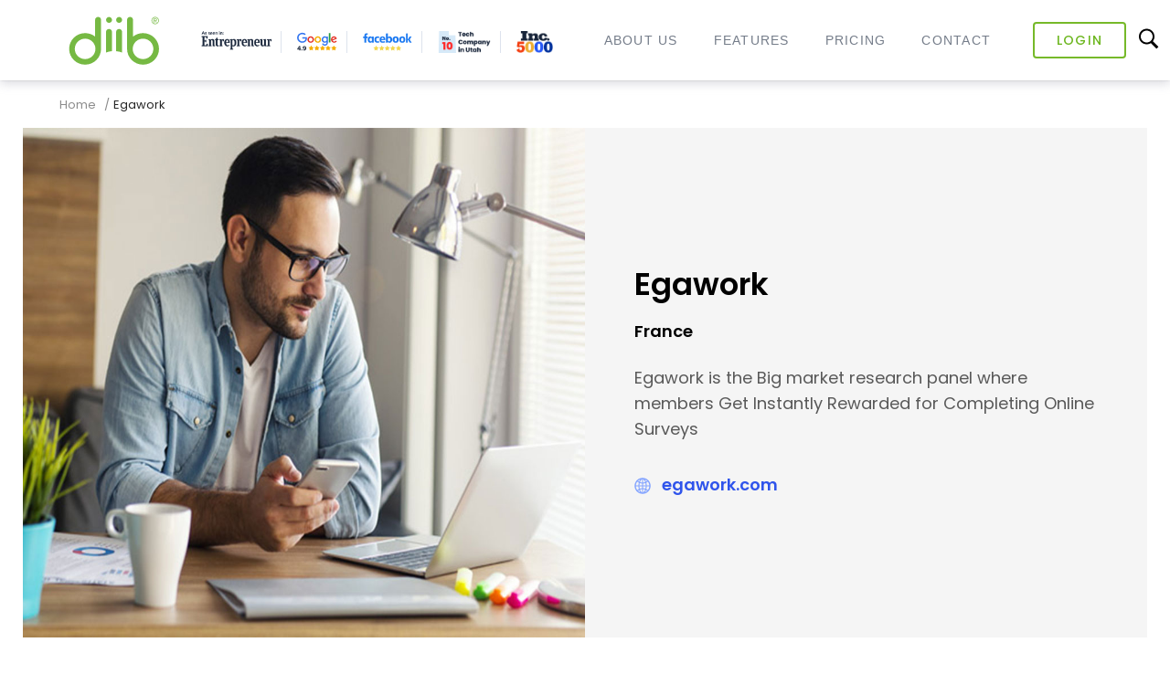

--- FILE ---
content_type: text/html; charset=UTF-8
request_url: https://diib.com/featuredmembers/egawork/
body_size: 13098
content:
<!DOCTYPE html>
<html lang="en-US">
<head>
<meta charset="UTF-8">
<meta name="viewport" content="width=device-width, initial-scale=1">
<link rel="profile" href="http://gmpg.org/xfn/11">
<link rel="pingback" href="https://diib.com/featuredmembers/xmlrpc.php">
<script src="https://www.googleoptimize.com/optimize.js?id=GTM-M5P6JPV"></script>
<meta name='robots' content='index, follow, max-image-preview:large, max-snippet:-1, max-video-preview:-1'/>

	<!-- This site is optimized with the Yoast SEO plugin v18.6 - https://yoast.com/wordpress/plugins/seo/ -->
	<title>Egawork - 5 Star Featured Members</title>
	<meta name="description" content="&quot;Egawork France - Get rewarded for completing online surveys at the big market research panel. Sign up for free today! Automated SEO to grow your business.&quot;"/>
	<link rel="canonical" href="https://diib.com/featuredmembers/egawork/"/>
	<meta property="og:locale" content="en_US"/>
	<meta property="og:type" content="article"/>
	<meta property="og:title" content="Egawork - 5 Star Featured Members"/>
	<meta property="og:description" content="&quot;Egawork France - Get rewarded for completing online surveys at the big market research panel. Sign up for free today! Automated SEO to grow your business.&quot;"/>
	<meta property="og:url" content="https://diib.com/featuredmembers/egawork/"/>
	<meta property="og:site_name" content="5 Star Featured Members"/>
	<meta property="article:published_time" content="2024-08-22T10:42:24+00:00"/>
	<meta property="article:modified_time" content="2024-08-22T10:42:37+00:00"/>
	<meta property="og:image" content="https://diib.com/featuredmembers/wp-content/uploads/2021/06/egawork1.jpg"/>
	<meta property="og:image:width" content="1400"/>
	<meta property="og:image:height" content="900"/>
	<meta property="og:image:type" content="image/jpeg"/>
	<meta name="twitter:card" content="summary_large_image"/>
	<meta name="twitter:label1" content="Written by"/>
	<meta name="twitter:data1" content="Dan"/>
	<!-- / Yoast SEO plugin. -->


<link rel="alternate" type="application/rss+xml" title="5 Star Featured Members &raquo; Feed" href="https://diib.com/featuredmembers/feed/"/>
<link rel="alternate" type="application/rss+xml" title="5 Star Featured Members &raquo; Comments Feed" href="https://diib.com/featuredmembers/comments/feed/"/>
<link rel="alternate" type="application/rss+xml" title="5 Star Featured Members &raquo; Egawork Comments Feed" href="https://diib.com/featuredmembers/egawork/feed/"/>
<script type="text/javascript">window._wpemojiSettings={"baseUrl":"https:\/\/s.w.org\/images\/core\/emoji\/14.0.0\/72x72\/","ext":".png","svgUrl":"https:\/\/s.w.org\/images\/core\/emoji\/14.0.0\/svg\/","svgExt":".svg","source":{"concatemoji":"https:\/\/diib.com\/featuredmembers\/wp-includes\/js\/wp-emoji-release.min.js?ver=6.2"}};!function(e,a,t){var n,r,o,i=a.createElement("canvas"),p=i.getContext&&i.getContext("2d");function s(e,t){p.clearRect(0,0,i.width,i.height),p.fillText(e,0,0);e=i.toDataURL();return p.clearRect(0,0,i.width,i.height),p.fillText(t,0,0),e===i.toDataURL()}function c(e){var t=a.createElement("script");t.src=e,t.defer=t.type="text/javascript",a.getElementsByTagName("head")[0].appendChild(t)}for(o=Array("flag","emoji"),t.supports={everything:!0,everythingExceptFlag:!0},r=0;r<o.length;r++)t.supports[o[r]]=function(e){if(p&&p.fillText)switch(p.textBaseline="top",p.font="600 32px Arial",e){case"flag":return s("\ud83c\udff3\ufe0f\u200d\u26a7\ufe0f","\ud83c\udff3\ufe0f\u200b\u26a7\ufe0f")?!1:!s("\ud83c\uddfa\ud83c\uddf3","\ud83c\uddfa\u200b\ud83c\uddf3")&&!s("\ud83c\udff4\udb40\udc67\udb40\udc62\udb40\udc65\udb40\udc6e\udb40\udc67\udb40\udc7f","\ud83c\udff4\u200b\udb40\udc67\u200b\udb40\udc62\u200b\udb40\udc65\u200b\udb40\udc6e\u200b\udb40\udc67\u200b\udb40\udc7f");case"emoji":return!s("\ud83e\udef1\ud83c\udffb\u200d\ud83e\udef2\ud83c\udfff","\ud83e\udef1\ud83c\udffb\u200b\ud83e\udef2\ud83c\udfff")}return!1}(o[r]),t.supports.everything=t.supports.everything&&t.supports[o[r]],"flag"!==o[r]&&(t.supports.everythingExceptFlag=t.supports.everythingExceptFlag&&t.supports[o[r]]);t.supports.everythingExceptFlag=t.supports.everythingExceptFlag&&!t.supports.flag,t.DOMReady=!1,t.readyCallback=function(){t.DOMReady=!0},t.supports.everything||(n=function(){t.readyCallback()},a.addEventListener?(a.addEventListener("DOMContentLoaded",n,!1),e.addEventListener("load",n,!1)):(e.attachEvent("onload",n),a.attachEvent("onreadystatechange",function(){"complete"===a.readyState&&t.readyCallback()})),(e=t.source||{}).concatemoji?c(e.concatemoji):e.wpemoji&&e.twemoji&&(c(e.twemoji),c(e.wpemoji)))}(window,document,window._wpemojiSettings);</script>
<style type="text/css">img.wp-smiley,img.emoji{display:inline!important;border:none!important;box-shadow:none!important;height:1em!important;width:1em!important;margin:0 .07em!important;vertical-align:-.1em!important;background:none!important;padding:0!important}</style>
	<link rel='stylesheet' id='wp-block-library-css' href='https://diib.com/featuredmembers/wp-includes/css/dist/block-library/style.min.css?ver=6.2' type='text/css' media='all'/>
<link rel='stylesheet' id='classic-theme-styles-css' href='https://diib.com/featuredmembers/wp-includes/css/classic-themes.min.css?ver=6.2' type='text/css' media='all'/>
<style id='global-styles-inline-css' type='text/css'>body{--wp--preset--color--black:#000;--wp--preset--color--cyan-bluish-gray:#abb8c3;--wp--preset--color--white:#fff;--wp--preset--color--pale-pink:#f78da7;--wp--preset--color--vivid-red:#cf2e2e;--wp--preset--color--luminous-vivid-orange:#ff6900;--wp--preset--color--luminous-vivid-amber:#fcb900;--wp--preset--color--light-green-cyan:#7bdcb5;--wp--preset--color--vivid-green-cyan:#00d084;--wp--preset--color--pale-cyan-blue:#8ed1fc;--wp--preset--color--vivid-cyan-blue:#0693e3;--wp--preset--color--vivid-purple:#9b51e0;--wp--preset--gradient--vivid-cyan-blue-to-vivid-purple:linear-gradient(135deg,rgba(6,147,227,1) 0%,#9b51e0 100%);--wp--preset--gradient--light-green-cyan-to-vivid-green-cyan:linear-gradient(135deg,#7adcb4 0%,#00d082 100%);--wp--preset--gradient--luminous-vivid-amber-to-luminous-vivid-orange:linear-gradient(135deg,rgba(252,185,0,1) 0%,rgba(255,105,0,1) 100%);--wp--preset--gradient--luminous-vivid-orange-to-vivid-red:linear-gradient(135deg,rgba(255,105,0,1) 0%,#cf2e2e 100%);--wp--preset--gradient--very-light-gray-to-cyan-bluish-gray:linear-gradient(135deg,#eee 0%,#a9b8c3 100%);--wp--preset--gradient--cool-to-warm-spectrum:linear-gradient(135deg,#4aeadc 0%,#9778d1 20%,#cf2aba 40%,#ee2c82 60%,#fb6962 80%,#fef84c 100%);--wp--preset--gradient--blush-light-purple:linear-gradient(135deg,#ffceec 0%,#9896f0 100%);--wp--preset--gradient--blush-bordeaux:linear-gradient(135deg,#fecda5 0%,#fe2d2d 50%,#6b003e 100%);--wp--preset--gradient--luminous-dusk:linear-gradient(135deg,#ffcb70 0%,#c751c0 50%,#4158d0 100%);--wp--preset--gradient--pale-ocean:linear-gradient(135deg,#fff5cb 0%,#b6e3d4 50%,#33a7b5 100%);--wp--preset--gradient--electric-grass:linear-gradient(135deg,#caf880 0%,#71ce7e 100%);--wp--preset--gradient--midnight:linear-gradient(135deg,#020381 0%,#2874fc 100%);--wp--preset--duotone--dark-grayscale:url(#wp-duotone-dark-grayscale);--wp--preset--duotone--grayscale:url(#wp-duotone-grayscale);--wp--preset--duotone--purple-yellow:url(#wp-duotone-purple-yellow);--wp--preset--duotone--blue-red:url(#wp-duotone-blue-red);--wp--preset--duotone--midnight:url(#wp-duotone-midnight);--wp--preset--duotone--magenta-yellow:url(#wp-duotone-magenta-yellow);--wp--preset--duotone--purple-green:url(#wp-duotone-purple-green);--wp--preset--duotone--blue-orange:url(#wp-duotone-blue-orange);--wp--preset--font-size--small:13px;--wp--preset--font-size--medium:20px;--wp--preset--font-size--large:36px;--wp--preset--font-size--x-large:42px;--wp--preset--spacing--20:.44rem;--wp--preset--spacing--30:.67rem;--wp--preset--spacing--40:1rem;--wp--preset--spacing--50:1.5rem;--wp--preset--spacing--60:2.25rem;--wp--preset--spacing--70:3.38rem;--wp--preset--spacing--80:5.06rem;--wp--preset--shadow--natural:6px 6px 9px rgba(0,0,0,.2);--wp--preset--shadow--deep:12px 12px 50px rgba(0,0,0,.4);--wp--preset--shadow--sharp:6px 6px 0 rgba(0,0,0,.2);--wp--preset--shadow--outlined:6px 6px 0 -3px rgba(255,255,255,1) , 6px 6px rgba(0,0,0,1);--wp--preset--shadow--crisp:6px 6px 0 rgba(0,0,0,1)}:where(.is-layout-flex){gap:.5em}body .is-layout-flow>.alignleft{float:left;margin-inline-start:0;margin-inline-end:2em}body .is-layout-flow>.alignright{float:right;margin-inline-start:2em;margin-inline-end:0}body .is-layout-flow>.aligncenter{margin-left:auto!important;margin-right:auto!important}body .is-layout-constrained>.alignleft{float:left;margin-inline-start:0;margin-inline-end:2em}body .is-layout-constrained>.alignright{float:right;margin-inline-start:2em;margin-inline-end:0}body .is-layout-constrained>.aligncenter{margin-left:auto!important;margin-right:auto!important}body .is-layout-constrained > :where(:not(.alignleft):not(.alignright):not(.alignfull)){max-width:var(--wp--style--global--content-size);margin-left:auto!important;margin-right:auto!important}body .is-layout-constrained>.alignwide{max-width:var(--wp--style--global--wide-size)}body .is-layout-flex{display:flex}body .is-layout-flex{flex-wrap:wrap;align-items:center}body .is-layout-flex>*{margin:0}:where(.wp-block-columns.is-layout-flex){gap:2em}.has-black-color{color:var(--wp--preset--color--black)!important}.has-cyan-bluish-gray-color{color:var(--wp--preset--color--cyan-bluish-gray)!important}.has-white-color{color:var(--wp--preset--color--white)!important}.has-pale-pink-color{color:var(--wp--preset--color--pale-pink)!important}.has-vivid-red-color{color:var(--wp--preset--color--vivid-red)!important}.has-luminous-vivid-orange-color{color:var(--wp--preset--color--luminous-vivid-orange)!important}.has-luminous-vivid-amber-color{color:var(--wp--preset--color--luminous-vivid-amber)!important}.has-light-green-cyan-color{color:var(--wp--preset--color--light-green-cyan)!important}.has-vivid-green-cyan-color{color:var(--wp--preset--color--vivid-green-cyan)!important}.has-pale-cyan-blue-color{color:var(--wp--preset--color--pale-cyan-blue)!important}.has-vivid-cyan-blue-color{color:var(--wp--preset--color--vivid-cyan-blue)!important}.has-vivid-purple-color{color:var(--wp--preset--color--vivid-purple)!important}.has-black-background-color{background-color:var(--wp--preset--color--black)!important}.has-cyan-bluish-gray-background-color{background-color:var(--wp--preset--color--cyan-bluish-gray)!important}.has-white-background-color{background-color:var(--wp--preset--color--white)!important}.has-pale-pink-background-color{background-color:var(--wp--preset--color--pale-pink)!important}.has-vivid-red-background-color{background-color:var(--wp--preset--color--vivid-red)!important}.has-luminous-vivid-orange-background-color{background-color:var(--wp--preset--color--luminous-vivid-orange)!important}.has-luminous-vivid-amber-background-color{background-color:var(--wp--preset--color--luminous-vivid-amber)!important}.has-light-green-cyan-background-color{background-color:var(--wp--preset--color--light-green-cyan)!important}.has-vivid-green-cyan-background-color{background-color:var(--wp--preset--color--vivid-green-cyan)!important}.has-pale-cyan-blue-background-color{background-color:var(--wp--preset--color--pale-cyan-blue)!important}.has-vivid-cyan-blue-background-color{background-color:var(--wp--preset--color--vivid-cyan-blue)!important}.has-vivid-purple-background-color{background-color:var(--wp--preset--color--vivid-purple)!important}.has-black-border-color{border-color:var(--wp--preset--color--black)!important}.has-cyan-bluish-gray-border-color{border-color:var(--wp--preset--color--cyan-bluish-gray)!important}.has-white-border-color{border-color:var(--wp--preset--color--white)!important}.has-pale-pink-border-color{border-color:var(--wp--preset--color--pale-pink)!important}.has-vivid-red-border-color{border-color:var(--wp--preset--color--vivid-red)!important}.has-luminous-vivid-orange-border-color{border-color:var(--wp--preset--color--luminous-vivid-orange)!important}.has-luminous-vivid-amber-border-color{border-color:var(--wp--preset--color--luminous-vivid-amber)!important}.has-light-green-cyan-border-color{border-color:var(--wp--preset--color--light-green-cyan)!important}.has-vivid-green-cyan-border-color{border-color:var(--wp--preset--color--vivid-green-cyan)!important}.has-pale-cyan-blue-border-color{border-color:var(--wp--preset--color--pale-cyan-blue)!important}.has-vivid-cyan-blue-border-color{border-color:var(--wp--preset--color--vivid-cyan-blue)!important}.has-vivid-purple-border-color{border-color:var(--wp--preset--color--vivid-purple)!important}.has-vivid-cyan-blue-to-vivid-purple-gradient-background{background:var(--wp--preset--gradient--vivid-cyan-blue-to-vivid-purple)!important}.has-light-green-cyan-to-vivid-green-cyan-gradient-background{background:var(--wp--preset--gradient--light-green-cyan-to-vivid-green-cyan)!important}.has-luminous-vivid-amber-to-luminous-vivid-orange-gradient-background{background:var(--wp--preset--gradient--luminous-vivid-amber-to-luminous-vivid-orange)!important}.has-luminous-vivid-orange-to-vivid-red-gradient-background{background:var(--wp--preset--gradient--luminous-vivid-orange-to-vivid-red)!important}.has-very-light-gray-to-cyan-bluish-gray-gradient-background{background:var(--wp--preset--gradient--very-light-gray-to-cyan-bluish-gray)!important}.has-cool-to-warm-spectrum-gradient-background{background:var(--wp--preset--gradient--cool-to-warm-spectrum)!important}.has-blush-light-purple-gradient-background{background:var(--wp--preset--gradient--blush-light-purple)!important}.has-blush-bordeaux-gradient-background{background:var(--wp--preset--gradient--blush-bordeaux)!important}.has-luminous-dusk-gradient-background{background:var(--wp--preset--gradient--luminous-dusk)!important}.has-pale-ocean-gradient-background{background:var(--wp--preset--gradient--pale-ocean)!important}.has-electric-grass-gradient-background{background:var(--wp--preset--gradient--electric-grass)!important}.has-midnight-gradient-background{background:var(--wp--preset--gradient--midnight)!important}.has-small-font-size{font-size:var(--wp--preset--font-size--small)!important}.has-medium-font-size{font-size:var(--wp--preset--font-size--medium)!important}.has-large-font-size{font-size:var(--wp--preset--font-size--large)!important}.has-x-large-font-size{font-size:var(--wp--preset--font-size--x-large)!important}.wp-block-navigation a:where(:not(.wp-element-button)){color:inherit}:where(.wp-block-columns.is-layout-flex){gap:2em}.wp-block-pullquote{font-size:1.5em;line-height:1.6}</style>
<link rel='stylesheet' id='diib-growth-x-banner-end-css' href='https://diib.com/featuredmembers/wp-content/plugins/diib-growth-x-banner-end/css/growth-x-banner.css?ver=1.0' type='text/css' media='all'/>
<link rel='stylesheet' id='fontawesome-css' href='https://diib.com/featuredmembers/wp-content/plugins/easy-social-sharing/assets/css/font-awesome.min.css?ver=1.3.5.1' type='text/css' media='all'/>
<link rel='stylesheet' id='easy-social-sharing-general-css' href='https://diib.com/featuredmembers/wp-content/plugins/easy-social-sharing/assets/css/easy-social-sharing.css?ver=1.3.5.1' type='text/css' media='all'/>
<link rel='stylesheet' id='flexy-breadcrumb-css' href='https://diib.com/featuredmembers/wp-content/plugins/flexy-breadcrumb/public/css/flexy-breadcrumb-public.css?ver=1.1.4' type='text/css' media='all'/>
<link rel='stylesheet' id='flexy-breadcrumb-font-awesome-css' href='https://diib.com/featuredmembers/wp-content/plugins/flexy-breadcrumb/public/css/font-awesome.min.css?ver=4.7.0' type='text/css' media='all'/>
<link rel='stylesheet' id='wp-bootstrap-starter-bootstrap-css-css' href='https://diib.com/featuredmembers/wp-content/themes/diib/inc/assets/css/bootstrap.min.css?ver=6.2' type='text/css' media='all'/>
<link rel='stylesheet' id='wp-bootstrap-starter-font-awesome-css' href='https://diib.com/featuredmembers/wp-content/themes/diib/inc/assets/css/font-awesome.min.css?ver=4.1.0' type='text/css' media='all'/>
<link rel='stylesheet' id='chld_thm_cfg_parent-css' href='https://diib.com/featuredmembers/wp-content/themes/diib/style.css?ver=6.2' type='text/css' media='all'/>
<link rel='stylesheet' id='wp-bootstrap-starter-style-css' href='https://diib.com/featuredmembers/wp-content/themes/diib-child/style.css?ver=6.2' type='text/css' media='all'/>
<link rel='stylesheet' id='chld_thm_cfg_separate-css' href='https://diib.com/featuredmembers/wp-content/themes/diib-child/ctc-style.css?ver=6.2' type='text/css' media='all'/>
<link rel='stylesheet' id='wpdreams-asl-basic-css' href='https://diib.com/featuredmembers/wp-content/plugins/ajax-search-lite/css/style.basic.css?ver=4.11.2' type='text/css' media='all'/>
<link rel='stylesheet' id='wpdreams-ajaxsearchlite-css' href='https://diib.com/featuredmembers/wp-content/plugins/ajax-search-lite/css/style-underline.css?ver=4.11.2' type='text/css' media='all'/>
<link rel='stylesheet' id='bws-custom-style-css' href='https://diib.com/featuredmembers/wp-content/uploads/bws-custom-code/bws-custom-code.css?ver=2.4.2' type='text/css' media='all'/>
<script type='text/javascript' src='https://diib.com/featuredmembers/wp-includes/js/jquery/jquery.min.js?ver=3.6.3' id='jquery-core-js'></script>
<script type='text/javascript' src='https://diib.com/featuredmembers/wp-includes/js/jquery/jquery-migrate.min.js?ver=3.4.0' id='jquery-migrate-js'></script>
<script type='text/javascript' src='https://diib.com/featuredmembers/wp-includes/js/jquery/ui/core.min.js?ver=1.13.2' id='jquery-ui-core-js'></script>
<script type='text/javascript' src='https://diib.com/featuredmembers/wp-includes/js/jquery/ui/mouse.min.js?ver=1.13.2' id='jquery-ui-mouse-js'></script>
<script type='text/javascript' src='https://diib.com/featuredmembers/wp-includes/js/jquery/ui/sortable.min.js?ver=1.13.2' id='jquery-ui-sortable-js'></script>
<script type='text/javascript' src='https://diib.com/featuredmembers/wp-includes/js/jquery/ui/resizable.min.js?ver=1.13.2' id='jquery-ui-resizable-js'></script>
<script type='text/javascript' src='https://diib.com/featuredmembers/wp-content/plugins/advanced-custom-fields/assets/build/js/acf.min.js?ver=5.12.2' id='acf-js'></script>
<script type='text/javascript' src='https://diib.com/featuredmembers/wp-content/plugins/advanced-custom-fields/assets/build/js/acf-input.min.js?ver=5.12.2' id='acf-input-js'></script>
<!--[if lt IE 9]>
<script type='text/javascript' src='https://diib.com/featuredmembers/wp-content/themes/diib/inc/assets/js/html5.js?ver=3.7.0' id='html5hiv-js'></script>
<![endif]-->
<script type='text/javascript' src='https://diib.com/featuredmembers/wp-content/themes/diib/inc/assets/js/bootstrap.min.js?ver=6.2' id='wp-bootstrap-starter-bootstrapjs-js'></script>
<script type='text/javascript' src='https://diib.com/featuredmembers/wp-content/themes/diib/inc/assets/js/theme-script.js?ver=6.2' id='wp-bootstrap-starter-themejs-js'></script>
<link rel="https://api.w.org/" href="https://diib.com/featuredmembers/wp-json/"/><link rel="alternate" type="application/json" href="https://diib.com/featuredmembers/wp-json/wp/v2/posts/4082"/><link rel="EditURI" type="application/rsd+xml" title="RSD" href="https://diib.com/featuredmembers/xmlrpc.php?rsd"/>
<link rel="wlwmanifest" type="application/wlwmanifest+xml" href="https://diib.com/featuredmembers/wp-includes/wlwmanifest.xml"/>
<meta name="generator" content="WordPress 6.2"/>
<link rel='shortlink' href='https://diib.com/featuredmembers/?p=4082'/>
<link rel="alternate" type="application/json+oembed" href="https://diib.com/featuredmembers/wp-json/oembed/1.0/embed?url=https%3A%2F%2Fdiib.com%2Ffeaturedmembers%2Fegawork%2F"/>
<link rel="alternate" type="text/xml+oembed" href="https://diib.com/featuredmembers/wp-json/oembed/1.0/embed?url=https%3A%2F%2Fdiib.com%2Ffeaturedmembers%2Fegawork%2F&#038;format=xml"/>

            <style type="text/css">.fbc-page .fbc-wrap .fbc-items{background-color:rgba(237,239,240,0)}.fbc-page .fbc-wrap .fbc-items li{font-size:13px}.fbc-page .fbc-wrap .fbc-items li a{color:#8c8c8c}.fbc-page .fbc-wrap .fbc-items li .fbc-separator{color:#8c8c8c}.fbc-page .fbc-wrap .fbc-items li.active span,.fbc-page .fbc-wrap .fbc-items li .fbc-end-text{color:#262626;font-size:13px}</style>

            <link rel="pingback" href="https://diib.com/featuredmembers/xmlrpc.php">    <style type="text/css">#page-sub-header{background:#fff}</style>
    				<link rel="preconnect" href="https://fonts.gstatic.com" crossorigin />
				<link rel="preload" as="style" href="//fonts.googleapis.com/css?family=Open+Sans&display=swap"/>
				<link rel="stylesheet" href="//fonts.googleapis.com/css?family=Open+Sans&display=swap" media="all"/>
				<meta name="generator" content="Elementor 3.12.2; features: a11y_improvements, additional_custom_breakpoints; settings: css_print_method-external, google_font-enabled, font_display-auto">
                <style>div[id*="ajaxsearchlitesettings"].searchsettings .asl_option_inner label{font-size:0!important;color:rgba(0,0,0,0)}div[id*="ajaxsearchlitesettings"].searchsettings .asl_option_inner label:after{font-size:11px!important;position:absolute;top:0;left:0;z-index:1}.asl_w_container{width:100%;margin:0 0 0 0;min-width:200px}div[id*="ajaxsearchlite"].asl_m{width:100%}div[id*="ajaxsearchliteres"].wpdreams_asl_results div.resdrg span.highlighted{font-weight:bold;color:rgba(217,49,43,1);background-color:rgba(238,238,238,1)}div[id*="ajaxsearchliteres"].wpdreams_asl_results .results img.asl_image{width:70px;height:70px;object-fit:cover}div.asl_r .results{max-height:none}div.asl_r.asl_w.vertical .results .item::after{display:block;position:absolute;bottom:0;content:'';height:1px;width:100%;background:#d8d8d8}div.asl_r.asl_w.vertical .results .item.asl_last_item::after{display:none}</style>
                <link rel="icon" href="https://diib.com/featuredmembers/wp-content/uploads/2021/04/favicon.png" sizes="32x32"/>
<link rel="icon" href="https://diib.com/featuredmembers/wp-content/uploads/2021/04/favicon.png" sizes="192x192"/>
<link rel="apple-touch-icon" href="https://diib.com/featuredmembers/wp-content/uploads/2021/04/favicon.png"/>
<meta name="msapplication-TileImage" content="https://diib.com/featuredmembers/wp-content/uploads/2021/04/favicon.png"/>
		<style type="text/css" id="wp-custom-css">.page-id-791 #ess-main-wrapper,.page-id-791 #ess-main-wrapper .ess-sidebar-share{display:none!important}.postid-15988 .main-services .col-md-9 p,.postid-16619 .main-services .col-md-9 p,.postid-56035 .main-services .col-md-9 p{display:block}.postid-24226 .main-services .col-md-9 p,.postid-77709 .main-services .col-md-9 p{display:block}.fm-all-list table{width:100%;border-collapse:collapse;margin-bottom:20px;font-size:14px}.fm-all-list th,.fm-all-list table td{border:1px solid #ddd;padding:8px;text-align:left;font-size:14px;width:20%}@media only screen and (max-width:600px){.fm-all-list th,.fm-all-list table td{display:block;width:100%;box-sizing:border-box}}.fbc-page .fbc-wrap .fbc-items{font-family:"Poppins",sans-serif}p{font-size:12pt}.footer-bottom .bottom-links li:has(a[href*="diib.tapfiliate.com"]) {display:none!important}</style>
		
</head>

<body class="post-template-default single single-post postid-4082 single-format-standard group-blog elementor-default elementor-kit-11">
  <!-- Facebook Pixel Code -->
<script>!function(f,b,e,v,n,t,s){if(f.fbq)return;n=f.fbq=function(){n.callMethod?n.callMethod.apply(n,arguments):n.queue.push(arguments)};if(!f._fbq)f._fbq=n;n.push=n;n.loaded=!0;n.version='2.0';n.queue=[];t=b.createElement(e);t.async=!0;t.src=v;s=b.getElementsByTagName(e)[0];s.parentNode.insertBefore(t,s)}(window,document,'script','https://connect.facebook.net/en_US/fbevents.js');fbq('init','287622475026670');fbq('track','PageView');</script>
<noscript><img height="1" width="1" style="display:none" src="https://www.facebook.com/tr?id=287622475026670&ev=PageView&noscript=1"/></noscript>
<!-- End Facebook Pixel Code -->
<div id="page" class="site">
	<a class="skip-link screen-reader-text" href="#content">Skip to content</a>
         <header id="masthead" class="site-header navbar-static-top nav-transparent nav-down" role="banner">
        <div class="header-inner">
               <div class="header-box-logo">
                  <div class="navbar-brand">
                                                            <a href="https://diib.com/">
                                    <img src="https://diib.com/featuredmembers/wp-content/uploads/2021/04/diibnew-logo-green.svg" alt="5 Star Featured Members">
                                </a>
                                                </div>
                    <div class="slogan">
                        <img src="https://diib.com/featuredmembers/wp-content/uploads/2021/04/entrepreneur-ogo-1@2x.png">
                        <img src="https://diib.com/featuredmembers/wp-content/uploads/2021/04/google.svg">
                        <img src="https://diib.com/featuredmembers/wp-content/uploads/2021/04/Facebook-logo@2x.png">
                        <img src="https://diib.com/featuredmembers/wp-content/uploads/2022/09/10tech.png">
                        <img src="https://diib.com/featuredmembers/wp-content/uploads/2022/09/inc5000.png">
                    </div>
               </div>
                 <div id="mySidenav" class="sidenav">
                    <nav class="navbar navbar-expand-lg navbar-light">
                        <div class="login-btns">
                            <a title="Login" href="https://diib.com/app/login" class="login-button" data-ps2id-api="true">Login</a>
                            <a title="Sign Up" href="https://diib.com/app/signup" class="signup-button" data-ps2id-api="true">Sign Up</a>
                        </div>
                        <div class="asl_w_container asl_w_container_1">
	<div id='ajaxsearchlite1' data-id="1" data-instance="1" class="asl_w asl_m asl_m_1 asl_m_1_1">
		<div class="probox">

	
	<button class='promagnifier' aria-label="Search magnifier button">
				<div class='innericon'>
			<svg version="1.1" xmlns="http://www.w3.org/2000/svg" xmlns:xlink="http://www.w3.org/1999/xlink" x="0px" y="0px" width="22" height="22" viewBox="0 0 512 512" enable-background="new 0 0 512 512" xml:space="preserve">
					<path d="M460.355,421.59L353.844,315.078c20.041-27.553,31.885-61.437,31.885-98.037
						C385.729,124.934,310.793,50,218.686,50C126.58,50,51.645,124.934,51.645,217.041c0,92.106,74.936,167.041,167.041,167.041
						c34.912,0,67.352-10.773,94.184-29.158L419.945,462L460.355,421.59z M100.631,217.041c0-65.096,52.959-118.056,118.055-118.056
						c65.098,0,118.057,52.959,118.057,118.056c0,65.096-52.959,118.056-118.057,118.056C153.59,335.097,100.631,282.137,100.631,217.041
						z"/>
				</svg>
		</div>
	</button>

	
	
	<div class='prosettings' style='display:none;' data-opened=0>
				<div class='innericon'>
			<svg version="1.1" xmlns="http://www.w3.org/2000/svg" xmlns:xlink="http://www.w3.org/1999/xlink" x="0px" y="0px" width="22" height="22" viewBox="0 0 512 512" enable-background="new 0 0 512 512" xml:space="preserve">
					<polygon transform="rotate(90 256 256)" points="142.332,104.886 197.48,50 402.5,256 197.48,462 142.332,407.113 292.727,256 "/>
				</svg>
		</div>
	</div>

	
	
	<div class='proinput'>
        <form role="search" action='#' autocomplete="off" aria-label="Search form">
			<input aria-label="Search input" type='search' class='orig' name='phrase' placeholder='Search here...' value='' autocomplete="off"/>
			<input aria-label="Search autocomplete input" type='text' class='autocomplete' tabindex="-1" name='phrase' value='' autocomplete="off" disabled />
			<input type='submit' value="Start search" style='width:0; height: 0; visibility: hidden;'>
		</form>
	</div>

	
	
	<div class='proloading'>

		<div class="asl_loader"><div class="asl_loader-inner asl_simple-circle"></div></div>

			</div>

			<div class='proclose'>
			<svg version="1.1" xmlns="http://www.w3.org/2000/svg" xmlns:xlink="http://www.w3.org/1999/xlink" x="0px" y="0px" width="12" height="12" viewBox="0 0 512 512" enable-background="new 0 0 512 512" xml:space="preserve">
				<polygon points="438.393,374.595 319.757,255.977 438.378,137.348 374.595,73.607 255.995,192.225 137.375,73.622 73.607,137.352 192.246,255.983 73.622,374.625 137.352,438.393 256.002,319.734 374.652,438.378 "/>
			</svg>
		</div>
	
	
</div>	</div>
	<div class='asl_data_container' style="display:none !important;">
		<div class="asl_init_data wpdreams_asl_data_ct" style="display:none !important;" id="asl_init_id_1" data-asl-id="1" data-asl-instance="1" data-asldata="[base64]/[base64]"></div>	<div id="asl_hidden_data">
		<svg style="position:absolute" height="0" width="0">
			<filter id="aslblur">
				<feGaussianBlur in="SourceGraphic" stdDeviation="4"/>
			</filter>
		</svg>
		<svg style="position:absolute" height="0" width="0">
			<filter id="no_aslblur"></filter>
		</svg>
	</div>
	</div>

	<div id='ajaxsearchliteres1' class='vertical wpdreams_asl_results asl_w asl_r asl_r_1 asl_r_1_1'>

	
	<div class="results">

		
		<div class="resdrg">
		</div>

		
	</div>

	
	
</div>

	<div id='__original__ajaxsearchlitesettings1' data-id="1" class="searchsettings wpdreams_asl_settings asl_w asl_s asl_s_1">
		<form name='options' aria-label="Search settings form" autocomplete='off'>

	
	
	<input type="hidden" name="filters_changed" style="display:none;" value="0">
	<input type="hidden" name="filters_initial" style="display:none;" value="1">

	<div class="asl_option_inner hiddend">
		<input type='hidden' name='qtranslate_lang' id='qtranslate_lang1' value='0'/>
	</div>

	
	
	<fieldset class="asl_sett_scroll">
		<legend style="display: none;">Generic selectors</legend>
		<div class="asl_option">
			<div class="asl_option_inner">
				<input type="checkbox" value="exact" aria-label="Exact matches only" name="asl_gen[]"/>
				<div class="asl_option_checkbox"></div>
			</div>
			<div class="asl_option_label">
				Exact matches only			</div>
		</div>
		<div class="asl_option">
			<div class="asl_option_inner">
				<input type="checkbox" value="title" aria-label="Search in title" name="asl_gen[]" checked="checked"/>
				<div class="asl_option_checkbox"></div>
			</div>
			<div class="asl_option_label">
				Search in title			</div>
		</div>
		<div class="asl_option">
			<div class="asl_option_inner">
				<input type="checkbox" value="content" aria-label="Search in content" name="asl_gen[]" checked="checked"/>
				<div class="asl_option_checkbox"></div>
			</div>
			<div class="asl_option_label">
				Search in content			</div>
		</div>
		<div class="asl_option_inner hiddend">
			<input type="checkbox" value="excerpt" aria-label="Search in excerpt" name="asl_gen[]" checked="checked"/>
			<div class="asl_option_checkbox"></div>
		</div>
	</fieldset>
	<fieldset class="asl_sett_scroll">
		<legend style="display: none;">Post Type Selectors</legend>
					<div class="asl_option_inner hiddend">
				<input type="checkbox" value="post" aria-label="Hidden option, ignore please" name="customset[]" checked="checked"/>
			</div>
						<div class="asl_option_inner hiddend">
				<input type="checkbox" value="page" aria-label="Hidden option, ignore please" name="customset[]" checked="checked"/>
			</div>
						<div class="asl_option_inner hiddend">
				<input type="checkbox" value="acf-field-group" aria-label="Hidden option, ignore please" name="customset[]" checked="checked"/>
			</div>
						<div class="asl_option_inner hiddend">
				<input type="checkbox" value="acf-field" aria-label="Hidden option, ignore please" name="customset[]" checked="checked"/>
			</div>
				</fieldset>
	</form>
	</div>
</div>                        <div class="collapses navbar-collapse justify-content-end"><ul id="menu-menu" class="navbar-nav"><li id="menu-item-51" class="nav-item menu-item menu-item-type-custom menu-item-object-custom menu-item-51"><a title="About Us" href="https://diib.com/about/" class="nav-link">About Us</a></li>
<li id="menu-item-52" class="nav-item menu-item menu-item-type-custom menu-item-object-custom menu-item-52"><a title="Features" href="https://diib.com/features/" class="nav-link">Features</a></li>
<li id="menu-item-53" class="nav-item menu-item menu-item-type-custom menu-item-object-custom menu-item-53"><a title="Pricing" href="https://diib.com/pricing/" class="nav-link">Pricing</a></li>
<li id="menu-item-54" class="nav-item menu-item menu-item-type-custom menu-item-object-custom menu-item-54"><a title="Contact" href="https://diib.com/home/#contact" class="nav-link">Contact</a></li>
</ul></div>                        <div class="slogan">
                            <img src="https://diib.com/featuredmembers/wp-content/uploads/2021/04/entrepreneur-ogo-1@2x.png">
                            <img src="https://diib.com/featuredmembers/wp-content/uploads/2021/04/google.svg">
                            <img src="https://diib.com/featuredmembers/wp-content/uploads/2021/04/Facebook-logo@2x.png">
                            <img src="https://diib.com/featuredmembers/wp-content/uploads/2022/09/10tech.png">
                            <img src="https://diib.com/featuredmembers/wp-content/uploads/2022/09/inc5000.png">
                        </div>
                        <p><a href="mailto:hello@diib.com">hello@diib.com</a></p>
                    </nav>
                </div>
                <nav class="primary-navigation mobile-hide">
                         <div class="main-nav"><ul id="menu-menu-1" class="primary-nav"><li class="nav-item menu-item menu-item-type-custom menu-item-object-custom menu-item-51"><a title="About Us" href="https://diib.com/about/" class="nav-link">About Us</a></li>
<li class="nav-item menu-item menu-item-type-custom menu-item-object-custom menu-item-52"><a title="Features" href="https://diib.com/features/" class="nav-link">Features</a></li>
<li class="nav-item menu-item menu-item-type-custom menu-item-object-custom menu-item-53"><a title="Pricing" href="https://diib.com/pricing/" class="nav-link">Pricing</a></li>
<li class="nav-item menu-item menu-item-type-custom menu-item-object-custom menu-item-54"><a title="Contact" href="https://diib.com/home/#contact" class="nav-link">Contact</a></li>
</ul></div>                </nav>
                <a title="Login" href="https://diib.com/app/login" class="login-button" data-ps2id-api="true">Login</a>
                <div class="header-search mobile-hide">
                        <a id="search-icon" class="navbar-toggler" type="button">
                            <img src="https://diib.com/featuredmembers/wp-content/uploads/2023/05/icons8-search.svg" width="25px" height="25px">
                        </a>
                        <div id="mobile-search" class="mobile-search">
                            <div class="asl_w_container asl_w_container_2">
	<div id='ajaxsearchlite2' data-id="2" data-instance="1" class="asl_w asl_m asl_m_2 asl_m_2_1">
		<div class="probox">

	
	<button class='promagnifier' aria-label="Search magnifier button">
				<div class='innericon'>
			<svg version="1.1" xmlns="http://www.w3.org/2000/svg" xmlns:xlink="http://www.w3.org/1999/xlink" x="0px" y="0px" width="22" height="22" viewBox="0 0 512 512" enable-background="new 0 0 512 512" xml:space="preserve">
					<path d="M460.355,421.59L353.844,315.078c20.041-27.553,31.885-61.437,31.885-98.037
						C385.729,124.934,310.793,50,218.686,50C126.58,50,51.645,124.934,51.645,217.041c0,92.106,74.936,167.041,167.041,167.041
						c34.912,0,67.352-10.773,94.184-29.158L419.945,462L460.355,421.59z M100.631,217.041c0-65.096,52.959-118.056,118.055-118.056
						c65.098,0,118.057,52.959,118.057,118.056c0,65.096-52.959,118.056-118.057,118.056C153.59,335.097,100.631,282.137,100.631,217.041
						z"/>
				</svg>
		</div>
	</button>

	
	
	<div class='prosettings' style='display:none;' data-opened=0>
				<div class='innericon'>
			<svg version="1.1" xmlns="http://www.w3.org/2000/svg" xmlns:xlink="http://www.w3.org/1999/xlink" x="0px" y="0px" width="22" height="22" viewBox="0 0 512 512" enable-background="new 0 0 512 512" xml:space="preserve">
					<polygon transform="rotate(90 256 256)" points="142.332,104.886 197.48,50 402.5,256 197.48,462 142.332,407.113 292.727,256 "/>
				</svg>
		</div>
	</div>

	
	
	<div class='proinput'>
        <form role="search" action='#' autocomplete="off" aria-label="Search form">
			<input aria-label="Search input" type='search' class='orig' name='phrase' placeholder='Search here...' value='' autocomplete="off"/>
			<input aria-label="Search autocomplete input" type='text' class='autocomplete' tabindex="-1" name='phrase' value='' autocomplete="off" disabled />
			<input type='submit' value="Start search" style='width:0; height: 0; visibility: hidden;'>
		</form>
	</div>

	
	
	<div class='proloading'>

		<div class="asl_loader"><div class="asl_loader-inner asl_simple-circle"></div></div>

			</div>

			<div class='proclose'>
			<svg version="1.1" xmlns="http://www.w3.org/2000/svg" xmlns:xlink="http://www.w3.org/1999/xlink" x="0px" y="0px" width="12" height="12" viewBox="0 0 512 512" enable-background="new 0 0 512 512" xml:space="preserve">
				<polygon points="438.393,374.595 319.757,255.977 438.378,137.348 374.595,73.607 255.995,192.225 137.375,73.622 73.607,137.352 192.246,255.983 73.622,374.625 137.352,438.393 256.002,319.734 374.652,438.378 "/>
			</svg>
		</div>
	
	
</div>	</div>
	<div class='asl_data_container' style="display:none !important;">
		<div class="asl_init_data wpdreams_asl_data_ct" style="display:none !important;" id="asl_init_id_2" data-asl-id="2" data-asl-instance="1" data-asldata="[base64]/[base64]"></div>	</div>

	<div id='ajaxsearchliteres2' class='vertical wpdreams_asl_results asl_w asl_r asl_r_2 asl_r_2_1'>

	
	<div class="results">

		
		<div class="resdrg">
		</div>

		
	</div>

	
	
</div>

	<div id='__original__ajaxsearchlitesettings2' data-id="2" class="searchsettings wpdreams_asl_settings asl_w asl_s asl_s_2">
		<form name='options' aria-label="Search settings form" autocomplete='off'>

	
	
	<input type="hidden" name="filters_changed" style="display:none;" value="0">
	<input type="hidden" name="filters_initial" style="display:none;" value="1">

	<div class="asl_option_inner hiddend">
		<input type='hidden' name='qtranslate_lang' id='qtranslate_lang2' value='0'/>
	</div>

	
	
	<fieldset class="asl_sett_scroll">
		<legend style="display: none;">Generic selectors</legend>
		<div class="asl_option">
			<div class="asl_option_inner">
				<input type="checkbox" value="exact" aria-label="Exact matches only" name="asl_gen[]"/>
				<div class="asl_option_checkbox"></div>
			</div>
			<div class="asl_option_label">
				Exact matches only			</div>
		</div>
		<div class="asl_option">
			<div class="asl_option_inner">
				<input type="checkbox" value="title" aria-label="Search in title" name="asl_gen[]" checked="checked"/>
				<div class="asl_option_checkbox"></div>
			</div>
			<div class="asl_option_label">
				Search in title			</div>
		</div>
		<div class="asl_option">
			<div class="asl_option_inner">
				<input type="checkbox" value="content" aria-label="Search in content" name="asl_gen[]" checked="checked"/>
				<div class="asl_option_checkbox"></div>
			</div>
			<div class="asl_option_label">
				Search in content			</div>
		</div>
		<div class="asl_option_inner hiddend">
			<input type="checkbox" value="excerpt" aria-label="Search in excerpt" name="asl_gen[]" checked="checked"/>
			<div class="asl_option_checkbox"></div>
		</div>
	</fieldset>
	<fieldset class="asl_sett_scroll">
		<legend style="display: none;">Post Type Selectors</legend>
					<div class="asl_option_inner hiddend">
				<input type="checkbox" value="post" aria-label="Hidden option, ignore please" name="customset[]" checked="checked"/>
			</div>
						<div class="asl_option_inner hiddend">
				<input type="checkbox" value="page" aria-label="Hidden option, ignore please" name="customset[]" checked="checked"/>
			</div>
						<div class="asl_option_inner hiddend">
				<input type="checkbox" value="acf-field-group" aria-label="Hidden option, ignore please" name="customset[]" checked="checked"/>
			</div>
						<div class="asl_option_inner hiddend">
				<input type="checkbox" value="acf-field" aria-label="Hidden option, ignore please" name="customset[]" checked="checked"/>
			</div>
				</fieldset>
	</form>
	</div>
</div>                        </div>
                    </div>
                <span onclick="openNav()">
                    <div id="nav-icon2" class="mobile-show">
                      <span></span>
                      <span></span>
                      <span></span>
                      <span></span>
                      <span></span>
                      <span></span>
                    </div>
                </span>
            </div>
    </header>
                <section id="primary" class="content-area">
    <main id="main" class="site-main" role="main">
		
<div class="container-full">
	<div class="breadcrumbs">
					<!-- Flexy Breadcrumb -->
			<div class="fbc fbc-page">

				<!-- Breadcrumb wrapper -->
				<div class="fbc-wrap">

					<!-- Ordered list-->
					<ol class="fbc-items">
						            <li>
                <span>
                    <!-- Home Link -->
                    <a href="https://diib.com/featuredmembers">
                    
                                                    <i class="fa   " aria-hidden="true"></i>Home                    </a>
                </span>
                <meta content="1"/><!-- Meta Position-->
             </li><li><span class="fbc-separator">/</span></li><li class="active"><span title="Egawork">Egawork</span><meta content="2"/></li>					</ol>
					<div class="clearfix"></div>
				</div>
			</div>
				</div>
</div>
<div class="container-full">

<div class="row">
			<div class="col-md-6 col-xs-12 post-thumbnail-col mobile-hide">
			<div class="post-thumbnail" style="background:url(https://diib.com/featuredmembers/wp-content/uploads/2021/06/egawork1.jpg) no-repeat;background-size:cover;background-position:center"></div>
		</div>
	
	<div class="col-md-6 col-xs-12 post-hero">
		<div class="entry-header-single">
			<h1 class="entry-title">Egawork</h1>			<h2>France</h2>
			<p>Egawork is the Big market research panel where members Get Instantly Rewarded for Completing Online Surveys</p>
			<div class="member-link"><a href="http://egawork.com/">egawork.com</a></div>
		</div>
	</div>

			<div class="mobile-show">
			<div class="post-thumbnail-mobile">
				<img width="1400" height="900" src="https://diib.com/featuredmembers/wp-content/uploads/2021/06/egawork1.jpg" class="attachment-post-thumbnail size-post-thumbnail wp-post-image" alt="" decoding="async" srcset="https://diib.com/featuredmembers/wp-content/uploads/2021/06/egawork1.jpg 1400w, https://diib.com/featuredmembers/wp-content/uploads/2021/06/egawork1-300x193.jpg 300w, https://diib.com/featuredmembers/wp-content/uploads/2021/06/egawork1-1024x658.jpg 1024w, https://diib.com/featuredmembers/wp-content/uploads/2021/06/egawork1-768x494.jpg 768w" sizes="(max-width: 1400px) 100vw, 1400px"/>			</div>
		</div>
	</div>
</div>
<div class="container-small">
	<div class="row">
		<div class="main-services">			
			<div class="col-md-3"><p> Main Services:</p></div>
			<div class="col-md-9"><p>France</p></div>
		</div>
	</div>
</div>
<div class="main-content">
	<div class="container-small-mobile">
		<div class="row">
										<div class="col-md-12 first-image">
					<img src="https://diib.com/featuredmembers/wp-content/uploads/2021/06/egawork2.jpg" width="100%" alt="Egawork">
				</div>
					</div>
	</div>
	<div class="container-small" class="single-first">
		<div class="row">
			<div class="col-md-12">
				<p>Egawork is the Big market research panel where members Get Instantly Rewarded for Completing Online Surveys. Sign up for free today!</p>
			</div>
		</div>
	</div>
</div>
<!-- <div class="main-why-we">
	<div class="container-small-mobile">
		<div class="row">
			<div class="col-md-12">
				<img src="" width="100%" alt="Egawork">
			</div>
		</div>
	</div>
	<div class="container-small">
		<div class="row">
			<div class="col-md-12">
				<h3>Why we</h3>			</div>
		</div>
	</div>
</div>
<div class="main-history">
	<div class="container-small-mobile">
		<div class="row">
			<div class="col-md-12">
				<img src="" width="100%" alt="Egawork">
			</div>
		</div>
	</div>
	<div class="container-small">
		<div class="row">
			<div class="col-md-12">
				<h3>History</h3>				
			</div>
		</div>
	</div>
</div>
-->
<div class="container-small">
	<div class="row">
		<div class="col-md-12 col-xs-12 mb-40">
		<article id="post-4082" class="post-4082 post type-post status-publish format-standard has-post-thumbnail hentry category-our-clients">
			<div class="entry-content">
				    <section class="diib-gx-hero">
      <div class="diib-gx-content">
        <div class="diib-gx-content-inner">
            <h2>Growing your traffic and sales isn’t about luck – it’s about having the right strategy.</h2>
            <p>
             <span style="color:#00AC45;">Growth X</span> is a fully managed SEO service that takes the guesswork out of getting more customers online. Get a dedicated team that's invested in your long-term success!
            </p>
            <ul class="growth-x-list">
              <li>Fully managed SEO strategy and deliverables</li>
              <li>Includes backlinks designed to get you results</li>
              <li>Includes content that connects with your specific audience</li>
            </ul>
            <a href="https://diib.com/learn/diib-growth-x/" class="diib-gx-btn" target="_blank" rel="noopener">
              Learn more
            </a>
        </div>
      </div>
      <div class="diib-gx-image">
        <img src="https://diib.com/learn/wp-content/uploads/2025/04/Frame-1707479093.png" alt="Growth X illustration"/>
      </div>
    </section>
    <div id="ess-main-wrapper">
	<div id="ess-wrap-inline-networks" class="ess-inline-networks-container ess-clear ess-inline-bottom ess-inline-layout-text-only ess-no-network-label">
		<ul class="ess-social-network-lists">
							<li class="ess-social-networks ess-facebook ess-spacing ess-social-sharing">
					<a href="http://www.facebook.com/sharer.php?u=https%3A%2F%2Fdiib.com%2Ffeaturedmembers%2Fegawork%2F&#038;t=Egawork" class="ess-social-network-link ess-social-share ess-display-counts" rel="nofollow" data-social-name="facebook" data-min-count="0" data-post-id="4082" data-location="inline">
						<span class="inline-networks socicon ess-icon socicon-facebook" data-tip="Facebook"></span>
																			<span class="ess-social-count"></span>
											</a>
				</li>
							<li class="ess-social-networks ess-linkedin ess-spacing ess-social-sharing">
					<a href="http://www.linkedin.com/shareArticle?mini=true&#038;url=https%3A%2F%2Fdiib.com%2Ffeaturedmembers%2Fegawork%2F&#038;title=Egawork" class="ess-social-network-link ess-social-share ess-display-counts" rel="nofollow" data-social-name="linkedin" data-min-count="0" data-post-id="4082" data-location="inline">
						<span class="inline-networks socicon ess-icon socicon-linkedin" data-tip="Linkedin"></span>
																			<span class="ess-social-count"></span>
											</a>
				</li>
											</ul>
	</div>
</div>
			</div><!-- .entry-content -->
		</article><!-- #post-## -->
		<a href="https://diib.com/featuredmembers/" class="elementor-button-link elementor-button elementor-size-sm" role="button">
			<span class="elementor-button-content-wrapper">
				<span class="elementor-button-text">Back to Featured Members</span>
			</span>
		</a>
	</div>
</div>
</div>
</div>
</div>

		<div class="container-full comments-box">
					</div>
	</main>
</section>
        <footer id="colophon" class="site-footer main-footer" role="contentinfo">
    <div class="footer">
        <div class="row">
        <div class="col-md-2">
            <a href="/" class="logo"><img src="https://diib.com/learn/wp-content/uploads/2020/05/diibnew-logo-green.svg" width="100px"></a>
        </div>
        <div class="col-md-2 text-uppercase">
            <p>AUTOMATED SEO TO GROW YOUR BUSINESS</p>
            <p class="social-media">
               <a href="https://www.facebook.com/diibinc" target="_blank" rel="noreferrer" alt="Facebook">
                   <img src="https://diib.com/learn/wp-content/uploads/2022/10/social_facebook-with-circle.svg" alt="Facebook" width="48px" height="48px">
               </a>
               <a href="https://twitter.com/diibinc" target="_blank" rel="noreferrer" alt="Twitter">
                   <img src="https://diib.com/learn/wp-content/uploads/2022/10/social_twitter-with-circle.svg" alt="Twitter" width="48px" height="48px">
               </a>
               <a href="https://www.youtube.com/channel/UC9N1nJGZow_t-c-b6LIvtWg" target="_blank" rel="noreferrer" alt="YouTube">
                   <img src="https://diib.com/learn/wp-content/uploads/2022/10/social_youtube-with-circle.svg" alt="Youtube" width="48px" height="48px">
               </a>
            </p>
        </div>
        <div class="col-md-2 text-uppercase">
            <ul class="menu">
                <li><a href="https://diib.com/about">About</a></li>
                <li><a href="/#growth-plan" rel="scroll-to-index" data-ol-has-click-handler="">Features</a></li>
                <li><a href="https://diib.com/pricing">Pricing</a></li>
                <li><a href="https://diib.com/learn/">Learn</a></li>
                <li><a href="https://diib.com/featuredmembers/">Featured Members <span>NEW</span></a></li>
                <li><a href="https://diib.com/#contact" rel="scroll-to-index" data-ol-has-click-handler="">Contact</a></li>
                <li><a href="https://diib.com/learn/website-checker-tool">What is a website checker?</a></li>
            </ul>
        </div>
        <div class="col-md-4">
            <div class="footer-contacts">
                <p><b>NEED HELP?</b></p>
                <p class="footer-contact-text">We’ve got you covered with Diib’s Knowledge Base. With over 100 articles, you’ll find membership info, FAQs, and plenty of guides that show you how the Diib dashboard can help you grow.</p>
                <a class="secondary-button" href="https://knowledgebase.diib.com/" target="_blank">Find answers fast</a>
            </div>
        </div>
        <div class="footer-bottom">
            <div class="col-md-6">
            <ul class="bottom-links">
                <li><a href="https://diib.com/privacy">Privacy Policy</a></li>                
                <li><a href="https://diib.com/featuredmembers/dmca-policy/">DMCA Policy</a></li>
                <li><a href="https://diib.com/accessibility">Accessibility Statement</a></li>
                <li><a href="https://diib.tapfiliate.com/publisher/signup/diib-answer-engine-r/" target="_blank">Affiliate Program</a></li>
            </ul>
            </div>
            <div class="col-md-6">
                <span class="rights">© diib™ Inc. All Rights Reserved.</span>
            </div>
        </div>
    </div>
</div>
</footer><!-- #colophon -->
</div><!-- #page -->
<div id="ess-main-wrapper">
	<div class="ess-pinterest-img-picker-popup">
		<h3 class="ess-pinterest-popup-title">Pin It on Pinterest</h3>
		<div class="ess-pinterest-popup-close"><i class="fa fa-close"></i></div>
		<div class="ess-social-pin-images" data-permalink="https://diib.com/featuredmembers/egawork/" data-title="Egawork" data-post_id="4082"></div>
		<div class="ess-no-pinterest-img-found"></div>
	</div>
</div>
		<style type="text/css">.pgntn-page-pagination{text-align:center!important}.pgntn-page-pagination-block{width:60%!important;padding:0 0 0 0;margin:0 auto;<? }elseif ( 'right' == $pgntn_options['align'] ) {?>
							float: right}.pgntn-page-pagination a{color:#000!important;background-color:#fff!important;text-decoration:none!important;border:1px solid #d9d9d9!important;-webkit-border-radius:4px;-moz-border-radius:4px;border-radius:4px}.pgntn-page-pagination a:hover{color:#00ac45!important}.pgntn-page-pagination-intro,.pgntn-page-pagination .current{background-color:#00ac45!important;color:#fff!important;border:1px solid #d9d9d9!important;-webkit-border-radius:4px;-moz-border-radius:4px;border-radius:4px}.archive #nav-above,.archive #nav-below,.search #nav-above,.search #nav-below,.blog #nav-below,.blog #nav-above,.navigation.paging-navigation,.navigation.pagination,.pagination.paging-pagination,.pagination.pagination,.pagination.loop-pagination,.bicubic-nav-link,#page-nav,.camp-paging,#reposter_nav-pages,.unity-post-pagination,.wordpost_content .nav_post_link,#comments .navigation,#comment-nav-above,#comment-nav-below,#nav-single,.navigation.comment-navigation,comment-pagination,.nav-links{display:none!important}.single-gallery .pagination.gllrpr_pagination{display:block!important}</style>
	<link rel='stylesheet' id='pgntn_stylesheet-css' href='https://diib.com/featuredmembers/wp-content/plugins/pagination/css/nav-style.css?ver=6.2' type='text/css' media='all'/>
<script type='text/javascript' src='https://diib.com/featuredmembers/wp-content/plugins/acf-frontend-form-element-pro//includes/assets/js/fields.js?ver=6.1.3' id='acfef-fields-js'></script>
<script type='text/javascript' src='//diib.com/featuredmembers/wp-content/plugins/easy-social-sharing/assets/js/jquery-tiptip/jquery.tipTip.min.js?ver=3.5.4' id='jquery-tiptip-js'></script>
<script type='text/javascript' src='//diib.com/featuredmembers/wp-content/plugins/easy-social-sharing/assets/js/jquery-idletimer/idle-timer.min.js?ver=1.1.0' id='jquery-idletimer-js'></script>
<script type='text/javascript' id='easy-social-sharing-js-extra'>//<![CDATA[
var easy_social_sharing_params={"ajax_url":"\/featuredmembers\/wp-admin\/admin-ajax.php","page_url":"https:\/\/diib.com\/featuredmembers\/egawork\/","update_share_nonce":"df4b532cee","shares_count_nonce":"761f144ac9","all_network_shares_count_nonce":"de396e333d","total_counts_nonce":"63943b13ee","i18n_no_img_message":"No images found.","network_data":{"facebook":{"network_id":"1","network_name":"facebook","network_desc":"Facebook","network_order":"1","network_count":"0","is_api_support":"1"},"linkedin":{"network_id":"3","network_name":"linkedin","network_desc":"Linkedin","network_order":"3","network_count":"0","is_api_support":"1"}}};
//]]></script>
<script type='text/javascript' src='//diib.com/featuredmembers/wp-content/plugins/easy-social-sharing/assets/js/frontend/easy-social-sharing.min.js?ver=1.3.5.1' id='easy-social-sharing-js'></script>
<script type='text/javascript' src='https://diib.com/featuredmembers/wp-content/plugins/flexy-breadcrumb/public/js/flexy-breadcrumb-public.js?ver=1.1.4' id='flexy-breadcrumb-js'></script>
<script type='text/javascript' src='https://diib.com/featuredmembers/wp-content/themes/diib/inc/assets/js/skip-link-focus-fix.js?ver=20151215' id='wp-bootstrap-starter-skip-link-focus-fix-js'></script>
<script type='text/javascript' src='https://diib.com/featuredmembers/wp-includes/js/comment-reply.min.js?ver=6.2' id='comment-reply-js'></script>
<script type='text/javascript' id='wd-asl-ajaxsearchlite-js-before'>window.ASL=typeof window.ASL!=='undefined'?window.ASL:{};window.ASL.wp_rocket_exception="DOMContentLoaded";window.ASL.ajaxurl="https:\/\/diib.com\/featuredmembers\/wp-admin\/admin-ajax.php";window.ASL.backend_ajaxurl="https:\/\/diib.com\/featuredmembers\/wp-admin\/admin-ajax.php";window.ASL.js_scope="jQuery";window.ASL.asl_url="https:\/\/diib.com\/featuredmembers\/wp-content\/plugins\/ajax-search-lite\/";window.ASL.detect_ajax=1;window.ASL.media_query=4758;window.ASL.version=4758;window.ASL.pageHTML="";window.ASL.additional_scripts=[{"handle":"wd-asl-ajaxsearchlite","src":"https:\/\/diib.com\/featuredmembers\/wp-content\/plugins\/ajax-search-lite\/js\/min\/plugin\/optimized\/asl-prereq.js","prereq":[]},{"handle":"wd-asl-ajaxsearchlite-core","src":"https:\/\/diib.com\/featuredmembers\/wp-content\/plugins\/ajax-search-lite\/js\/min\/plugin\/optimized\/asl-core.js","prereq":[]},{"handle":"wd-asl-ajaxsearchlite-vertical","src":"https:\/\/diib.com\/featuredmembers\/wp-content\/plugins\/ajax-search-lite\/js\/min\/plugin\/optimized\/asl-results-vertical.js","prereq":["wd-asl-ajaxsearchlite"]},{"handle":"wd-asl-ajaxsearchlite-load","src":"https:\/\/diib.com\/featuredmembers\/wp-content\/plugins\/ajax-search-lite\/js\/min\/plugin\/optimized\/asl-load.js","prereq":["wd-asl-ajaxsearchlite-vertical"]}];window.ASL.script_async_load=false;window.ASL.init_only_in_viewport=true;window.ASL.font_url="https:\/\/diib.com\/featuredmembers\/wp-content\/plugins\/ajax-search-lite\/css\/fonts\/icons2.woff2";window.ASL.css_async=false;window.ASL.highlight={"enabled":false,"data":[]};window.ASL.analytics={"method":0,"tracking_id":"","string":"?ajax_search={asl_term}","event":{"focus":{"active":1,"action":"focus","category":"ASL","label":"Input focus","value":"1"},"search_start":{"active":0,"action":"search_start","category":"ASL","label":"Phrase: {phrase}","value":"1"},"search_end":{"active":1,"action":"search_end","category":"ASL","label":"{phrase} | {results_count}","value":"1"},"magnifier":{"active":1,"action":"magnifier","category":"ASL","label":"Magnifier clicked","value":"1"},"return":{"active":1,"action":"return","category":"ASL","label":"Return button pressed","value":"1"},"facet_change":{"active":0,"action":"facet_change","category":"ASL","label":"{option_label} | {option_value}","value":"1"},"result_click":{"active":1,"action":"result_click","category":"ASL","label":"{result_title} | {result_url}","value":"1"}}};window.ASL_INSTANCES=[];window.ASL_INSTANCES[1]={"homeurl":"https:\/\/diib.com\/featuredmembers\/","resultstype":"vertical","resultsposition":"hover","itemscount":4,"charcount":0,"highlight":0,"highlightwholewords":1,"singleHighlight":0,"scrollToResults":{"enabled":0,"offset":0},"resultareaclickable":1,"autocomplete":{"enabled":0,"lang":"en","trigger_charcount":0},"mobile":{"menu_selector":"#menu-toggle"},"trigger":{"click":"results_page","click_location":"same","update_href":0,"return":"results_page","return_location":"same","facet":1,"type":1,"redirect_url":"?s={phrase}","delay":300},"animations":{"pc":{"settings":{"anim":"fadedrop","dur":300},"results":{"anim":"fadedrop","dur":300},"items":"voidanim"},"mob":{"settings":{"anim":"fadedrop","dur":300},"results":{"anim":"fadedrop","dur":300},"items":"voidanim"}},"autop":{"state":"disabled","phrase":"","count":1},"resPage":{"useAjax":0,"selector":"#main","trigger_type":1,"trigger_facet":1,"trigger_magnifier":0,"trigger_return":0},"resultsSnapTo":"left","results":{"width":"auto","width_tablet":"auto","width_phone":"auto"},"settingsimagepos":"right","closeOnDocClick":1,"overridewpdefault":1,"override_method":"get"};window.ASL_INSTANCES[2]={"homeurl":"https:\/\/diib.com\/featuredmembers\/","resultstype":"vertical","resultsposition":"hover","itemscount":4,"charcount":0,"highlight":0,"highlightwholewords":1,"singleHighlight":0,"scrollToResults":{"enabled":0,"offset":0},"resultareaclickable":1,"autocomplete":{"enabled":0,"lang":"en","trigger_charcount":0},"mobile":{"menu_selector":"#menu-toggle"},"trigger":{"click":"results_page","click_location":"same","update_href":0,"return":"results_page","return_location":"same","facet":1,"type":1,"redirect_url":"?s={phrase}","delay":300},"animations":{"pc":{"settings":{"anim":"fadedrop","dur":300},"results":{"anim":"fadedrop","dur":300},"items":"voidanim"},"mob":{"settings":{"anim":"fadedrop","dur":300},"results":{"anim":"fadedrop","dur":300},"items":"voidanim"}},"autop":{"state":"disabled","phrase":"","count":1},"resPage":{"useAjax":0,"selector":"#main","trigger_type":1,"trigger_facet":1,"trigger_magnifier":0,"trigger_return":0},"resultsSnapTo":"left","results":{"width":"auto","width_tablet":"auto","width_phone":"auto"},"settingsimagepos":"right","closeOnDocClick":1,"overridewpdefault":1,"override_method":"get"};</script>
<script type='text/javascript' src='https://diib.com/featuredmembers/wp-content/plugins/ajax-search-lite/js/min/plugin/optimized/asl-prereq.js?ver=4758' id='wd-asl-ajaxsearchlite-js'></script>
<script type='text/javascript' src='https://diib.com/featuredmembers/wp-content/plugins/ajax-search-lite/js/min/plugin/optimized/asl-core.js?ver=4758' id='wd-asl-ajaxsearchlite-core-js'></script>
<script type='text/javascript' src='https://diib.com/featuredmembers/wp-content/plugins/ajax-search-lite/js/min/plugin/optimized/asl-results-vertical.js?ver=4758' id='wd-asl-ajaxsearchlite-vertical-js'></script>
<script type='text/javascript' src='https://diib.com/featuredmembers/wp-content/plugins/ajax-search-lite/js/min/plugin/optimized/asl-load.js?ver=4758' id='wd-asl-ajaxsearchlite-load-js'></script>
<script type='text/javascript' src='https://diib.com/featuredmembers/wp-content/plugins/ajax-search-lite/js/min/plugin/optimized/asl-wrapper.js?ver=4758' id='wd-asl-ajaxsearchlite-wrapper-js'></script>
<!-- Global site tag (gtag.js) - Google Analytics -->
<script async src="https://www.googletagmanager.com/gtag/js?id=UA-62738121-1"></script>
<script>window.dataLayer=window.dataLayer||[];function gtag(){dataLayer.push(arguments);}gtag('js',new Date());gtag('config','UA-62738121-1');</script>

<!--[if IE]>
.container-ie {
  width: 100%!important;
  max-width: 100%!important;
}
<![endif]-->
</body>
</html>


--- FILE ---
content_type: text/css
request_url: https://diib.com/featuredmembers/wp-content/uploads/bws-custom-code/bws-custom-code.css?ver=2.4.2
body_size: 0
content:
.pgntn-page-pagination-intro, .pgntn-page-pagination a, .pgntn-page-pagination .current {
    display: inline-block;
    text-align: center;
    margin-left: 0.5rem;
    margin-bottom: 0.5rem;
    padding: 6px;
    width: 32px;
    height: 32px;
    font-size: 13px;
    line-height: 20px;
}

--- FILE ---
content_type: image/svg+xml
request_url: https://diib.com/learn/wp-content/uploads/2022/10/social_facebook-with-circle.svg
body_size: 401
content:
<svg width="48" height="48" viewBox="0 0 48 48" fill="none" xmlns="http://www.w3.org/2000/svg">
<path d="M24 0.959961C11.2752 0.959961 0.959961 11.2752 0.959961 24C0.959961 36.7248 11.2752 47.04 24 47.04C36.7248 47.04 47.04 36.7248 47.04 24C47.04 11.2752 36.7248 0.959961 24 0.959961ZM29.4576 16.8816H25.9944C25.584 16.8816 25.128 17.4216 25.128 18.1392V20.64H29.46L28.8048 24.2064H25.128V34.9128H21.0408V24.2064H17.3328V20.64H21.0408V18.5424C21.0408 15.5328 23.1288 13.0872 25.9944 13.0872H29.4576V16.8816Z" fill="black"/>
</svg>


--- FILE ---
content_type: image/svg+xml
request_url: https://diib.com/featuredmembers/wp-content/uploads/2021/04/google.svg
body_size: 5123
content:
<svg width="73" height="40" viewBox="0 0 73 40" fill="none" xmlns="http://www.w3.org/2000/svg">
<g clip-path="url(#clip0)">
<path d="M22.5233 35.452C22.5611 35.1205 22.5964 34.7888 22.6373 34.4576C22.7258 33.7398 22.8164 33.0222 22.9091 32.3049C22.9204 32.2169 22.8978 32.1543 22.8357 32.0887C22.1483 31.3588 21.4642 30.6256 20.7791 29.8931C20.7502 29.8622 20.7222 29.8303 20.6769 29.7804C20.8694 29.7415 21.0457 29.7044 21.2225 29.6705C22.0839 29.5052 22.9459 29.3423 23.8065 29.1722C23.8627 29.1611 23.9275 29.1086 23.9561 29.0577C24.4392 28.1903 24.9171 27.3201 25.3963 26.4505C25.4252 26.3982 25.4543 26.3465 25.4941 26.275C25.5309 26.3398 25.5598 26.3892 25.5873 26.4392C26.0665 27.3086 26.5468 28.1777 27.0235 29.0484C27.0664 29.1269 27.1174 29.1642 27.2072 29.1812C28.1997 29.3675 29.1913 29.5593 30.183 29.75C30.2195 29.7569 30.2553 29.7685 30.3099 29.7827C30.2064 29.8949 30.1127 29.9981 30.0175 30.1C29.397 30.7635 28.7769 31.4275 28.1533 32.0885C28.0913 32.1543 28.0689 32.2166 28.0802 32.3047C28.1811 33.0899 28.28 33.8754 28.3772 34.6611C28.4099 34.9242 28.4364 35.1882 28.4658 35.4518C28.4573 35.4518 28.4485 35.4518 28.44 35.4518C28.4053 35.4297 28.3726 35.4034 28.3358 35.3862C27.4262 34.9587 26.5159 34.5335 25.6076 34.1037C25.5261 34.0651 25.4627 34.0651 25.3812 34.1037C24.4729 34.5332 23.5623 34.9587 22.653 35.3862C22.6162 35.4034 22.5832 35.4297 22.5488 35.4518C22.5405 35.452 22.532 35.452 22.5233 35.452Z" fill="#F5AD02"/>
<path d="M32.8147 35.452C32.8525 35.1205 32.8878 34.7888 32.9287 34.4576C33.0172 33.7398 33.1078 33.0222 33.2005 32.3049C33.2118 32.2169 33.1891 32.1543 33.1271 32.0887C32.4397 31.3588 31.7556 30.6256 31.0704 29.8931C31.0414 29.8622 31.0136 29.8303 30.9683 29.7804C31.1608 29.7415 31.3371 29.7044 31.5139 29.6705C32.3753 29.5052 33.2373 29.3423 34.0979 29.1722C34.154 29.1611 34.2189 29.1086 34.2475 29.0577C34.7305 28.1903 35.2085 27.3201 35.6877 26.4505C35.7165 26.3982 35.7456 26.3465 35.7855 26.275C35.8223 26.3398 35.8511 26.3892 35.8787 26.4392C36.3579 27.3086 36.8382 28.1777 37.3148 29.0484C37.3578 29.1269 37.4088 29.1642 37.4986 29.1812C38.491 29.3675 39.4827 29.5593 40.4743 29.75C40.5109 29.7569 40.5464 29.7685 40.5989 29.7819C40.5613 29.8249 40.5323 29.8596 40.5014 29.8926C39.8165 30.625 39.1324 31.3583 38.4447 32.0882C38.3827 32.1541 38.3603 32.2164 38.3716 32.3044C38.4725 33.0896 38.5713 33.8751 38.6686 34.6609C38.7013 34.9239 38.7278 35.188 38.7571 35.4515C38.7487 35.4515 38.7399 35.4515 38.7314 35.4515C38.6967 35.4294 38.664 35.4031 38.6272 35.3859C37.7176 34.9584 36.8073 34.5332 35.899 34.1034C35.8174 34.0648 35.7541 34.0648 35.6725 34.1034C34.7643 34.533 33.8537 34.9584 32.9444 35.3859C32.9076 35.4031 32.8746 35.4294 32.8401 35.4515C32.8319 35.452 32.8232 35.452 32.8147 35.452Z" fill="#F5AD02"/>
<path d="M43.003 35.452C43.0408 35.1205 43.0761 34.7888 43.117 34.4576C43.2056 33.7398 43.2962 33.0222 43.3888 32.3049C43.4001 32.2169 43.3775 32.1543 43.3155 32.0887C42.628 31.3588 41.9439 30.6256 41.2588 29.8931C41.2297 29.8622 41.2019 29.8303 41.1566 29.7804C41.3491 29.7415 41.5254 29.7044 41.7022 29.6705C42.5637 29.5052 43.4256 29.3423 44.2863 29.1722C44.3424 29.1611 44.4072 29.1086 44.4358 29.0577C44.9189 28.1903 45.3968 27.3201 45.8761 26.4505C45.9049 26.3982 45.934 26.3465 45.9739 26.275C46.0107 26.3398 46.0395 26.3892 46.067 26.4392C46.5463 27.3086 47.0265 28.1777 47.5032 29.0484C47.5462 29.1269 47.5971 29.1642 47.6869 29.1812C48.6794 29.3675 49.671 29.5593 50.6627 29.75C50.6992 29.7569 50.7348 29.7685 50.7873 29.7822C50.7497 29.8251 50.7206 29.8599 50.6897 29.8928C50.0049 30.6253 49.3208 31.3586 48.6331 32.0885C48.571 32.1543 48.5486 32.2166 48.56 32.3047C48.6608 33.0899 48.7597 33.8754 48.857 34.6611C48.8897 34.9242 48.9162 35.1882 48.9455 35.4518C48.937 35.4518 48.9283 35.4518 48.9198 35.4518C48.885 35.4297 48.8523 35.4034 48.8155 35.3862C47.906 34.9587 46.9956 34.5335 46.0874 34.1037C46.0058 34.0651 45.9425 34.0651 45.8609 34.1037C44.9526 34.5332 44.042 34.9587 43.1327 35.3862C43.0959 35.4034 43.063 35.4297 43.0285 35.4518C43.02 35.452 43.0115 35.452 43.003 35.452Z" fill="#F5AD02"/>
<path d="M53.0885 35.4521C53.1263 35.1206 53.1616 34.7888 53.2025 34.4576C53.291 33.7398 53.3816 33.0222 53.4743 32.3049C53.4856 32.2169 53.4629 32.1543 53.4009 32.0887C52.7135 31.3588 52.0294 30.6255 51.3442 29.893C51.3152 29.8622 51.2874 29.8302 51.2421 29.7803C51.4346 29.7415 51.6109 29.7044 51.7877 29.6704C52.6491 29.5052 53.5111 29.3423 54.3717 29.1724C54.4278 29.1613 54.4927 29.1088 54.5213 29.0579C55.0043 28.1905 55.4823 27.3203 55.9615 26.4507C55.9903 26.3984 56.0194 26.3467 56.0593 26.2751C56.0961 26.34 56.125 26.3894 56.1525 26.4394C56.6317 27.3088 57.112 28.1779 57.5886 29.0486C57.6316 29.1271 57.6826 29.1644 57.7724 29.1814C58.7648 29.3677 59.7565 29.5595 60.7481 29.7502C60.7847 29.7572 60.8202 29.7687 60.8727 29.7824C60.8351 29.8254 60.8061 29.8601 60.7752 29.893C60.0903 30.6255 59.4062 31.3588 58.7185 32.0887C58.6565 32.1546 58.6341 32.2169 58.6454 32.3049C58.7463 33.0901 58.8451 33.8756 58.9424 34.6614C58.9751 34.9244 59.0016 35.1885 59.031 35.4521C59.0225 35.4521 59.0137 35.4521 59.0052 35.4521C58.9705 35.4299 58.9378 35.4037 58.901 35.3864C57.9914 34.9589 57.0811 34.5337 56.1728 34.1039C56.0912 34.0653 56.0279 34.0653 55.9463 34.1039C55.0381 34.5335 54.1275 34.9589 53.2182 35.3864C53.1814 35.4037 53.1484 35.4299 53.1139 35.4521C53.1054 35.4521 53.097 35.4521 53.0885 35.4521Z" fill="#F5AD02"/>
<path d="M63.4825 35.451C63.5203 35.1195 63.5556 34.7878 63.5965 34.4566C63.6851 33.7387 63.7757 33.0212 63.8683 32.3039C63.8796 32.2159 63.857 32.1533 63.795 32.0877C63.1075 31.3578 62.4234 30.6245 61.7383 29.892C61.7095 29.8612 61.6814 29.8292 61.6361 29.7793C61.8286 29.7404 62.0049 29.7034 62.1817 29.6694C63.0432 29.5042 63.9054 29.3415 64.7658 29.1709C64.8244 29.1593 64.8903 29.1001 64.921 29.045C65.4061 28.1738 65.8861 27.2998 66.3674 26.4265C66.3921 26.382 66.4186 26.3382 66.4549 26.2759C66.4904 26.3385 66.5193 26.3879 66.5468 26.4381C67.026 27.3075 67.5063 28.1766 67.9829 29.0473C68.0259 29.1258 68.0769 29.1634 68.1667 29.1801C69.1591 29.3665 70.1508 29.5582 71.1425 29.7489C71.179 29.7559 71.2145 29.7675 71.2693 29.7816C71.1659 29.8938 71.0722 29.997 70.977 30.0987C70.3564 30.7622 69.7364 31.4262 69.1128 32.0872C69.0508 32.1531 69.0284 32.2153 69.0397 32.3034C69.1406 33.0886 69.2394 33.8741 69.3367 34.6599C69.3694 34.9229 69.3959 35.187 69.4253 35.4505C69.4168 35.4505 69.408 35.4505 69.3995 35.4505C69.3648 35.4284 69.3321 35.4021 69.2953 35.3849C68.3857 34.9574 67.4754 34.5322 66.5671 34.1024C66.4855 34.0638 66.4222 34.0638 66.3406 34.1024C65.4324 34.532 64.5218 34.9574 63.6125 35.3849C63.5757 35.4021 63.5427 35.4284 63.5082 35.4505C63.4998 35.451 63.4913 35.451 63.4825 35.451Z" fill="#F5AD02"/>
<path d="M0.0770264 11.6937C0.0865492 11.694 0.0958146 11.694 0.105337 11.6942C0.105337 12.071 0.105337 12.4481 0.105595 12.8249C0.096072 12.8251 0.0865492 12.8251 0.0770264 12.8254C0.0770264 12.4481 0.0770264 12.0708 0.0770264 11.6937Z" fill="#8AB0F6"/>
<path d="M0.105482 12.8249C0.105482 12.4481 0.105482 12.0711 0.105225 11.6943C0.355906 7.79764 3.01638 4.63169 6.54497 3.51649C10.0205 2.41827 13.5296 3.48895 15.6632 5.49646C15.0712 6.10386 14.4795 6.71126 13.8824 7.32407C13.8572 7.30554 13.833 7.29035 13.8119 7.27182C12.6053 6.22586 11.2057 5.6671 9.60771 5.61511C6.32491 5.50804 3.46807 7.82698 2.86118 11.0452C2.20488 14.5251 4.45226 17.9513 7.91291 18.7391C8.77639 18.9357 9.64657 18.9715 10.5165 18.814C11.8734 18.5682 13.0812 18.0166 14.034 16.9905C14.7614 16.2073 15.1495 15.2658 15.2825 14.2129C15.2923 14.1365 15.2993 14.0598 15.307 13.9831C15.3083 13.9707 15.3054 13.9579 15.3026 13.9169C13.3262 13.9169 11.3486 13.9169 9.36449 13.9169C9.36449 13.0761 9.36449 12.2638 9.36449 11.4423C12.1732 11.4423 14.9794 11.4423 17.8051 11.4423C17.8277 11.641 17.8578 11.8428 17.8727 12.0458C17.9899 13.647 17.8033 15.2025 17.1513 16.6832C16.433 18.3134 15.2522 19.512 13.6951 20.3575C12.236 21.1497 10.6732 21.5226 9.0209 21.4268C5.62177 21.23 3.02487 19.6682 1.27859 16.7393C0.597323 15.5971 0.23108 14.3437 0.123498 13.0169C0.118351 12.9528 0.111402 12.8887 0.105482 12.8249Z" fill="#3174F0"/>
<path d="M53.2691 10.8931C53.283 10.5835 53.2961 10.2862 53.3095 9.98277C54.1208 9.98277 54.9166 9.98277 55.727 9.98277C55.7293 10.0283 55.7335 10.0734 55.7335 10.1184C55.734 13.7916 55.7466 17.4649 55.7281 21.1379C55.7206 22.6286 55.2424 23.9646 54.215 25.0746C53.7519 25.5747 53.2086 25.979 52.5724 26.2184C52.1516 26.3767 51.6989 26.4637 51.2533 26.5399C50.3484 26.6951 49.4432 26.6768 48.5501 26.4421C47.165 26.0779 46.1355 25.2422 45.388 24.0397C45.2326 23.7896 45.0993 23.5255 44.9459 23.2501C45.7002 22.922 46.4356 22.6023 47.176 22.2803C47.263 22.4342 47.3418 22.5851 47.4313 22.7292C47.8066 23.3322 48.2699 23.8449 48.9262 24.154C49.2247 24.2945 49.5397 24.3756 49.8697 24.3723C50.3891 24.3674 50.9054 24.3383 51.4003 24.1522C52.3408 23.7983 52.9049 23.1109 53.1741 22.1619C53.3592 21.5095 53.3666 20.8426 53.3252 20.1724C53.3234 20.1428 53.3157 20.1138 53.3067 20.061C53.2609 20.0965 53.2256 20.122 53.1921 20.1495C52.5917 20.6476 51.93 21.0331 51.17 21.2313C50.089 21.5131 49.0446 21.3759 48.0341 20.9314C45.9942 20.0337 44.8944 18.4002 44.4718 16.2771C44.26 15.2131 44.4672 14.1792 44.9196 13.1974C45.5075 11.9216 46.4008 10.9183 47.6267 10.2257C49.3465 9.25415 51.0281 9.33779 52.6607 10.4427C52.8661 10.5814 53.0596 10.7371 53.2691 10.8931ZM50.5335 11.9182C49.5951 11.9156 48.9025 12.1777 48.3427 12.6643C46.8839 13.9327 46.6649 16.2781 47.8594 17.8409C49.1066 19.4726 51.3264 19.5326 52.6581 17.9706C53.6848 16.7661 53.8289 14.8893 52.9844 13.5093C52.377 12.5171 51.5007 11.9555 50.5335 11.9182Z" fill="#3174F0"/>
<path d="M43.4464 15.504C43.4428 18.794 40.7734 21.4442 37.4664 21.4406C34.2098 21.437 31.5463 18.7587 31.5504 15.4914C31.5543 12.2055 34.2266 9.54733 37.5176 9.55556C40.7934 9.5638 43.45 12.2292 43.4464 15.504ZM34.1586 15.2693C34.1586 16.2859 34.3728 16.9965 34.7905 17.618C35.9914 19.4055 38.4256 19.6137 39.8836 18.0538C41.1885 16.6578 41.1918 14.3975 39.8911 12.9979C38.8032 11.8271 37.1004 11.5898 35.7842 12.4544C34.6883 13.174 34.1936 14.2315 34.1586 15.2693Z" fill="#F5AD02"/>
<path d="M30.5856 15.4982C30.5848 18.7885 27.9169 21.442 24.6112 21.4402C21.3482 21.4384 18.6767 18.7504 18.6916 15.4836C18.7065 12.1938 21.3649 9.54958 24.6516 9.55525C27.9279 9.56117 30.5863 12.2234 30.5856 15.4982ZM28.0038 15.6817C28.0013 14.6927 27.7563 13.928 27.2446 13.2516C26.0288 11.6441 23.7605 11.4915 22.3429 12.9217C20.9673 14.3092 20.9444 16.6536 22.2925 18.0702C23.4311 19.2667 25.1841 19.4556 26.5103 18.4982C27.5118 17.775 27.9686 16.7583 28.0038 15.6817Z" fill="#E53125"/>
<path d="M72.0086 14.0043C69.4009 15.1012 66.8003 16.195 64.1916 17.2922C64.3344 17.6286 64.5339 17.9246 64.7825 18.1874C65.4635 18.908 66.3098 19.1636 67.2791 19.0632C67.9524 18.9935 68.5755 18.784 69.1152 18.366C69.2771 18.2406 69.4284 18.0983 69.5656 17.9465C69.7023 17.7951 69.8147 17.6219 69.9473 17.4459C70.5843 17.8703 71.2303 18.3006 71.8848 18.7366C71.612 19.1471 71.299 19.5128 70.9384 19.8376C70.0791 20.6118 69.0817 21.116 67.9354 21.2707C65.7544 21.5654 63.9362 20.861 62.5333 19.168C61.5406 17.9701 61.1391 16.5636 61.2376 15.015C61.3908 12.6018 63.1152 10.4309 65.4483 9.81214C67.3452 9.30923 69.3453 9.78949 70.747 11.5865C71.2553 12.2384 71.7816 13.2404 72.0086 14.0043ZM69.0434 13.1212C69.0246 13.0844 69.0133 13.0571 68.9976 13.0327C68.7348 12.6216 68.3853 12.3082 67.9387 12.1084C67.3887 11.8626 66.8181 11.8495 66.2392 11.9767C65.4064 12.1594 64.6906 12.5228 64.2433 13.2916C63.9331 13.8249 63.7857 14.4047 63.7507 15.0162C63.7447 15.1202 63.7499 15.225 63.7499 15.3395C65.5227 14.5965 67.2796 13.8604 69.0434 13.1212Z" fill="#E53125"/>
<path d="M57.5082 3.68665C58.3737 3.68665 59.2256 3.68665 60.0873 3.68665C60.0873 9.46056 60.0873 15.2304 60.0873 21.0087C59.2303 21.0087 58.3712 21.0087 57.5082 21.0087C57.5082 15.2337 57.5082 9.46597 57.5082 3.68665Z" fill="#259A41"/>
<path d="M4.09063 35.336V33.7372H0.39502V32.4395L3.46522 27.6083H5.73601V32.2889H6.7323V33.7372H5.73601V35.336H4.09063ZM4.09063 29.0684L2.0054 32.2889H4.09063V29.0684Z" fill="#1B2538"/>
<path d="M8.5 35.5C7.94772 35.5 7.5 35.0523 7.5 34.5C7.5 33.9477 7.94772 33.5 8.5 33.5C9.05228 33.5 9.5 33.9477 9.5 34.5C9.5 35.0523 9.05228 35.5 8.5 35.5Z" fill="#1B2538"/>
<path d="M10.7637 34.6637L11.4936 33.4007C11.9109 33.7945 12.351 34.0032 13.0346 34.0032C14.3088 34.0032 14.9692 32.9375 14.9692 31.8254C14.9692 31.7675 14.9692 31.7096 14.9692 31.6517C14.5986 32.1731 13.8224 32.6479 12.9766 32.6479C11.5863 32.6479 10.3352 31.7791 10.3352 30.1339C10.3352 28.6278 11.54 27.481 13.3009 27.481C15.6412 27.481 16.626 29.2882 16.626 31.4779C16.626 33.8066 15.3167 35.4633 13.0346 35.4633C12.0959 35.4631 11.3083 35.1504 10.7637 34.6637ZM14.9577 30.5161C14.8882 29.7746 14.471 28.9405 13.382 28.9405C12.5015 28.9405 12.0148 29.543 12.0148 30.0758C12.0148 30.8867 12.7216 31.2342 13.4399 31.2342C14.0193 31.2345 14.5868 30.9681 14.9577 30.5161Z" fill="#1B2538"/>
</g>
<defs>
<clipPath id="clip0">
<rect width="72.3077" height="40" fill="white" transform="translate(0.0770264)"/>
</clipPath>
</defs>
</svg>


--- FILE ---
content_type: image/svg+xml
request_url: https://diib.com/featuredmembers/wp-content/uploads/2021/04/globe.svg
body_size: 2065
content:
<svg width="18" height="18" viewBox="0 0 18 18" fill="none" xmlns="http://www.w3.org/2000/svg">
<path d="M15.6875 14.6426C15.6914 14.6367 15.6973 14.6309 15.7012 14.625C16.9805 13.1035 17.75 11.1426 17.75 9C17.75 6.85742 16.9805 4.89648 15.7031 3.375C15.6992 3.36914 15.6934 3.36523 15.6895 3.35938C15.668 3.33398 15.6484 3.31055 15.627 3.28711C15.6191 3.27734 15.6113 3.26953 15.6035 3.25977L15.5234 3.16797L15.5215 3.16602C15.4922 3.13281 15.4609 3.09961 15.4316 3.06641L15.4297 3.06445C15.3672 2.99805 15.3047 2.93164 15.2402 2.86719L15.2383 2.86523L15.1445 2.77148L15.1387 2.76562C15.1094 2.73633 15.0801 2.70898 15.0508 2.68164C15.041 2.67188 15.0312 2.66211 15.0195 2.65234C15 2.63281 14.9805 2.61523 14.9609 2.59766C14.9551 2.5918 14.9473 2.58594 14.9414 2.57812C13.3828 1.13281 11.2949 0.25 9 0.25C6.70508 0.25 4.61719 1.13281 3.05664 2.57812C3.05078 2.58398 3.04297 2.58984 3.03711 2.59766C3.01758 2.61523 2.99805 2.63477 2.97852 2.6543C2.96875 2.66406 2.95898 2.67383 2.94727 2.68359C2.91797 2.71094 2.88867 2.74023 2.85938 2.76758L2.85352 2.77344L2.75977 2.86719L2.75781 2.86914C2.69336 2.93359 2.63086 3 2.56836 3.06641L2.56641 3.06836C2.53516 3.10156 2.50586 3.13477 2.47656 3.16797L2.47461 3.16992C2.44727 3.19922 2.41992 3.23047 2.39453 3.26172C2.38672 3.27148 2.37891 3.2793 2.37109 3.28906C2.34961 3.3125 2.33008 3.33789 2.30859 3.36133C2.30469 3.36719 2.29883 3.37109 2.29492 3.37695C1.01953 4.89648 0.25 6.85742 0.25 9C0.25 11.1426 1.01953 13.1035 2.29688 14.625C2.30078 14.6309 2.30664 14.6367 2.31055 14.6426L2.37109 14.7148C2.37891 14.7246 2.38672 14.7324 2.39453 14.7422L2.47461 14.834C2.47461 14.8359 2.47656 14.8359 2.47656 14.8379C2.50586 14.8711 2.53516 14.9043 2.56641 14.9355L2.56836 14.9375C2.63086 15.0039 2.69336 15.0703 2.75586 15.1348L2.75781 15.1367C2.78906 15.168 2.81836 15.1992 2.84961 15.2285L2.85547 15.2344C2.91992 15.2988 2.98633 15.3613 3.05273 15.4219C4.61719 16.8672 6.70508 17.75 9 17.75C11.2949 17.75 13.3828 16.8672 14.9434 15.4219C15.0099 15.3609 15.075 15.2984 15.1387 15.2344L15.1445 15.2285C15.1758 15.1973 15.207 15.168 15.2363 15.1367L15.2383 15.1348C15.3027 15.0703 15.3652 15.0039 15.4258 14.9375L15.4277 14.9355C15.457 14.9023 15.4883 14.8711 15.5176 14.8379C15.5176 14.8359 15.5195 14.8359 15.5195 14.834C15.5469 14.8047 15.5742 14.7734 15.5996 14.7422C15.6074 14.7324 15.6152 14.7246 15.623 14.7148C15.6451 14.6913 15.6666 14.6672 15.6875 14.6426ZM15.7676 11.8574C15.498 12.4941 15.1426 13.084 14.709 13.6191C14.2207 13.1971 13.6868 12.8309 13.1172 12.5273C13.3438 11.6113 13.4844 10.6055 13.5215 9.54688H16.3242C16.2656 10.3457 16.0781 11.1211 15.7676 11.8574ZM16.3242 8.45312H13.5215C13.4844 7.39453 13.3438 6.38867 13.1172 5.47266C13.6895 5.16797 14.2227 4.80078 14.709 4.38086C15.6515 5.54097 16.2153 6.96238 16.3242 8.45312ZM11.8574 2.23242C12.6328 2.56055 13.3379 3.01367 13.959 3.58398C13.5982 3.8912 13.2098 4.16449 12.7988 4.40039C12.4922 3.52148 12.0996 2.75781 11.6426 2.14648C11.7148 2.17383 11.7871 2.20312 11.8574 2.23242ZM10.0879 15.916C9.9082 16.0566 9.72852 16.1641 9.54688 16.2363V12.6133C10.3219 12.6673 11.084 12.8399 11.8066 13.125C11.6445 13.6055 11.457 14.0488 11.2402 14.4492C10.9004 15.082 10.502 15.5879 10.0879 15.916ZM11.2402 3.55078C11.4551 3.95312 11.6445 4.39648 11.8066 4.875C11.084 5.16007 10.3219 5.33265 9.54688 5.38672V1.76563C9.72656 1.83789 9.9082 1.94336 10.0879 2.08594C10.502 2.41211 10.9004 2.91797 11.2402 3.55078ZM9.54688 11.5176V9.54688H12.4277C12.3965 10.4102 12.2891 11.248 12.1094 12.043L12.1035 12.0664C11.2839 11.7556 10.4219 11.5705 9.54688 11.5176ZM9.54688 8.45312V6.48242C10.4414 6.42773 11.3008 6.23828 12.1035 5.93359L12.1094 5.95703C12.2891 6.75195 12.3965 7.58789 12.4277 8.45312H9.54688ZM8.45312 9.54688V11.5176C7.55859 11.5723 6.69922 11.7617 5.89648 12.0664L5.89062 12.043C5.71094 11.248 5.60352 10.4121 5.57227 9.54688H8.45312ZM5.57227 8.45312C5.60352 7.58984 5.71094 6.75195 5.89062 5.95703L5.89648 5.93359C6.69922 6.23828 7.55664 6.42773 8.45312 6.48242V8.45312H5.57227ZM8.45312 12.6133V16.2344C8.27344 16.1621 8.0918 16.0566 7.91211 15.9141C7.49805 15.5879 7.09766 15.0801 6.75781 14.4473C6.54297 14.0449 6.35352 13.6016 6.19141 13.123C6.91797 12.8379 7.67383 12.668 8.45312 12.6133ZM8.45312 5.38672C7.67814 5.33265 6.91603 5.16007 6.19336 4.875C6.35547 4.39453 6.54297 3.95117 6.75977 3.55078C7.09961 2.91797 7.49805 2.41016 7.91406 2.08398C8.09375 1.94336 8.27344 1.83594 8.45508 1.76367V5.38672H8.45312ZM6.14258 2.23242C6.21484 2.20312 6.28516 2.17383 6.35742 2.14648C5.90039 2.75781 5.50781 3.52148 5.20117 4.40039C4.79102 4.16602 4.40234 3.89258 4.04102 3.58398C4.66211 3.01367 5.36719 2.56055 6.14258 2.23242ZM2.23242 6.14258C2.50195 5.50586 2.85742 4.91602 3.29102 4.38086C3.77734 4.80078 4.31055 5.16797 4.88281 5.47266C4.65625 6.38867 4.51562 7.39453 4.47852 8.45312H1.67578C1.73438 7.6543 1.92188 6.87891 2.23242 6.14258ZM1.67578 9.54688H4.47852C4.51562 10.6055 4.65625 11.6113 4.88281 12.5273C4.31324 12.8309 3.77934 13.1971 3.29102 13.6191C2.3485 12.459 1.7847 11.0376 1.67578 9.54688ZM6.14258 15.7676C5.36719 15.4395 4.66211 14.9863 4.04102 14.416C4.40234 14.1074 4.79102 13.8359 5.20117 13.5996C5.50781 14.4785 5.90039 15.2422 6.35742 15.8535C6.28516 15.8262 6.21289 15.7969 6.14258 15.7676ZM11.8574 15.7676C11.7852 15.7969 11.7148 15.8262 11.6426 15.8535C12.0996 15.2422 12.4922 14.4785 12.7988 13.5996C13.209 13.834 13.5977 14.1074 13.959 14.416C13.3413 14.984 12.6304 15.4412 11.8574 15.7676Z" fill="#85A5FF"/>
</svg>


--- FILE ---
content_type: image/svg+xml
request_url: https://diib.com/learn/wp-content/uploads/2022/10/social_youtube-with-circle.svg
body_size: 504
content:
<svg width="48" height="48" viewBox="0 0 48 48" fill="none" xmlns="http://www.w3.org/2000/svg">
<path d="M27.8472 23.5992L22.4568 21.084C21.9864 20.8656 21.6 21.1104 21.6 21.6312V26.3688C21.6 26.8896 21.9864 27.1344 22.4568 26.916L27.8448 24.4008C28.3176 24.18 28.3176 23.82 27.8472 23.5992ZM24 0.959961C11.2752 0.959961 0.959961 11.2752 0.959961 24C0.959961 36.7248 11.2752 47.04 24 47.04C36.7248 47.04 47.04 36.7248 47.04 24C47.04 11.2752 36.7248 0.959961 24 0.959961ZM24 33.36C12.2064 33.36 12 32.2968 12 24C12 15.7032 12.2064 14.64 24 14.64C35.7936 14.64 36 15.7032 36 24C36 32.2968 35.7936 33.36 24 33.36Z" fill="black"/>
</svg>
